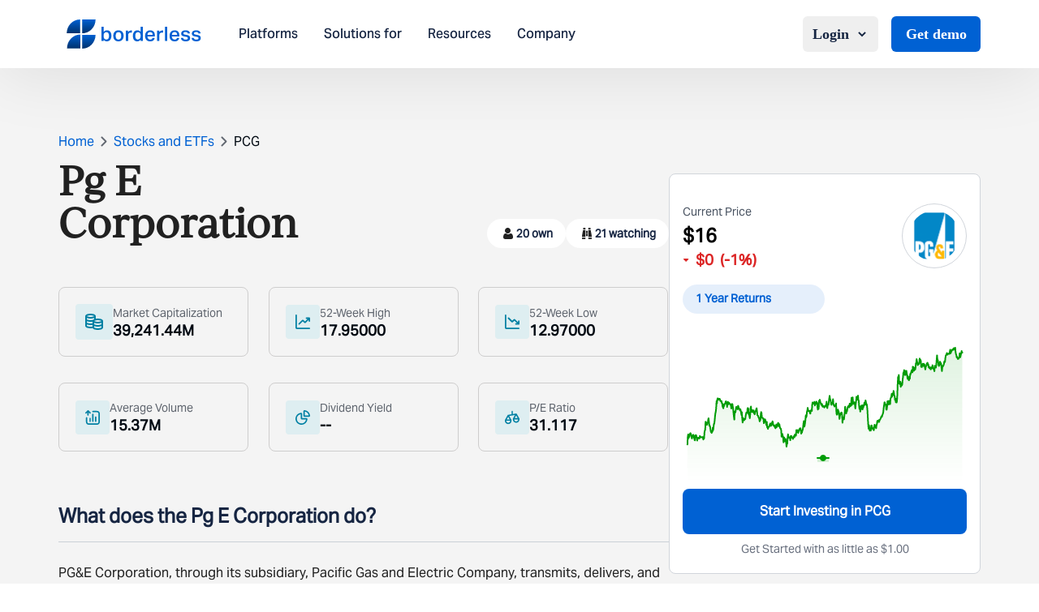

--- FILE ---
content_type: image/svg+xml
request_url: https://www.borderless.world/_next/static/media/linkedin.d7455e5f.svg
body_size: 874
content:
<svg width="28" height="28" viewBox="0 0 28 28" fill="none" xmlns="http://www.w3.org/2000/svg">
<path fill-rule="evenodd" clip-rule="evenodd" d="M10.5291 9.90815H15.543V12.4057C16.2652 10.9693 18.1174 9.67865 20.8998 9.67865C26.2336 9.67865 27.4999 12.538 27.4999 17.784V27.5H22.0999V18.9788C22.0999 15.9913 21.3777 14.3065 19.539 14.3065C16.9888 14.3065 15.9291 16.1222 15.9291 18.9775V27.5H10.5291V9.90815ZM1.26944 27.2705H6.66944V9.67865H1.26944V27.2705ZM7.44299 3.9425C7.44319 4.39512 7.35342 4.84327 7.17891 5.26089C7.0044 5.67852 6.74862 6.05729 6.42644 6.3752C5.77358 7.02404 4.88988 7.38723 3.96944 7.385C3.05062 7.38438 2.16896 7.02212 1.51514 6.37655C1.19412 6.05756 0.93921 5.67836 0.765003 5.26068C0.590796 4.843 0.500721 4.39505 0.499939 3.9425C0.499939 3.02855 0.864439 2.15375 1.51649 1.50845C2.16973 0.862014 3.05176 0.499596 3.97079 0.5C4.89149 0.5 5.77439 0.86315 6.42644 1.50845C7.07714 2.15375 7.44299 3.02855 7.44299 3.9425Z" fill="white"/>
</svg>
